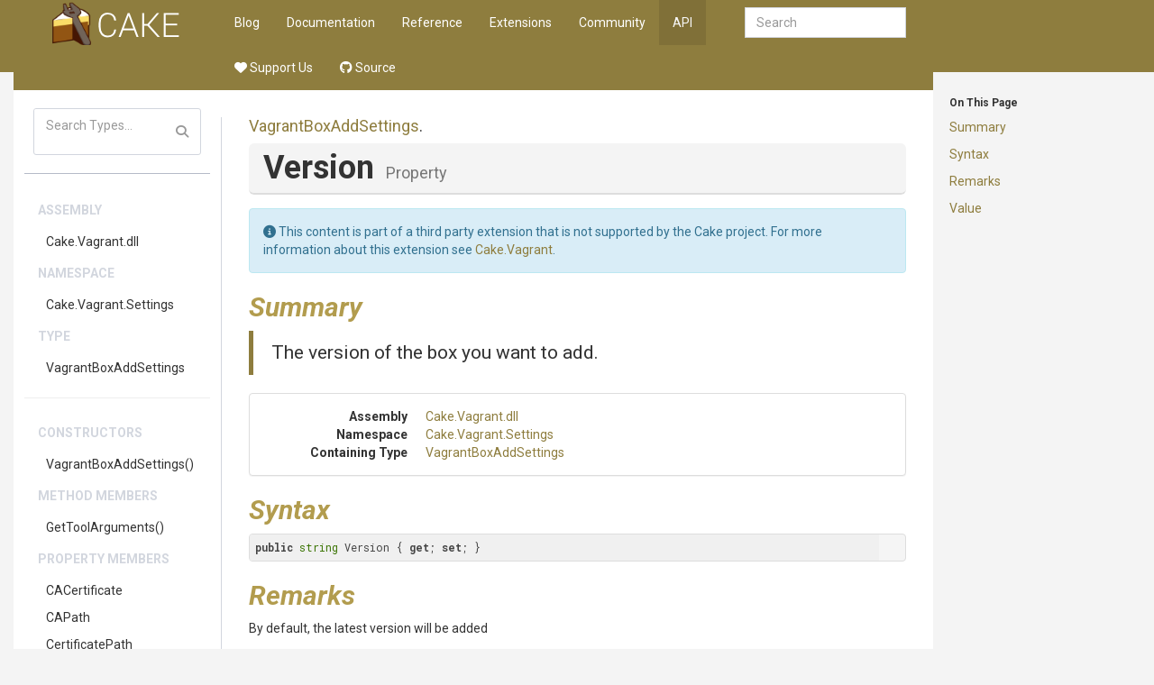

--- FILE ---
content_type: text/css
request_url: https://cakebuild.net/assets/css/override.css
body_size: 1162
content:
div.tab-pane {
  padding-top: 15px;
}
#navbar-collapse,
#navbar-collapse nav {
  width: 100%;
}
.navbar-nav {
  float: none;
}
.navbar-right {
  margin-right: 15px;
}
@media (max-width: 767px) {
  .navbar-right {
    margin-left: 0px;
  }
}
.btn-copy[disabled] .clippy {
  opacity: 0.3;
}
pre .btn-copy {
  -webkit-transition: opacity 0.3s ease-in-out;
  -o-transition: opacity 0.3s ease-in-out;
  transition: opacity 0.3s ease-in-out;
  opacity: 0;
  padding: 2px 6px;
  float: right;
}
pre:hover .btn-copy {
  opacity: 1;
}
.tooltipped {
  position: relative;
}
.tooltipped:after {
  position: absolute;
  z-index: 1000000;
  display: none;
  padding: 5px 8px;
  font: normal normal 11px/1.5 Helvetica, arial, nimbussansl, liberationsans, freesans, clean, sans-serif, "Segoe UI Emoji", "Segoe UI Symbol";
  color: #fff;
  text-align: center;
  text-decoration: none;
  text-shadow: none;
  text-transform: none;
  letter-spacing: normal;
  word-wrap: break-word;
  white-space: pre;
  pointer-events: none;
  content: attr(aria-label);
  background: rgba(0, 0, 0, 0.8);
  border-radius: 3px;
  -webkit-font-smoothing: subpixel-antialiased;
}
.tooltipped:before {
  position: absolute;
  z-index: 1000001;
  display: none;
  width: 0;
  height: 0;
  color: rgba(0, 0, 0, 0.8);
  pointer-events: none;
  content: "";
  border: 5px solid transparent;
}
.tooltipped:hover:before,
.tooltipped:hover:after,
.tooltipped:active:before,
.tooltipped:active:after,
.tooltipped:focus:before,
.tooltipped:focus:after {
  display: inline-block;
  text-decoration: none;
}
.tooltipped-s:after,
.tooltipped-se:after,
.tooltipped-sw:after {
  top: 100%;
  right: 50%;
  margin-top: 5px;
}
.tooltipped-s:before,
.tooltipped-se:before,
.tooltipped-sw:before {
  top: auto;
  right: 50%;
  bottom: -5px;
  margin-right: -5px;
  border-bottom-color: rgba(0, 0, 0, 0.8);
}
ul.share-buttons {
  list-style: none;
  padding: 0;
}
ul.share-buttons li {
  display: inline;
}
ul.share-buttons .sr-only {
  position: absolute;
  clip: rect(1px 1px 1px 1px);
  clip: rect(1px, 1px, 1px, 1px);
  padding: 0;
  border: 0;
  height: 1px;
  width: 1px;
  overflow: hidden;
}
ul.share-buttons img {
  width: 32px;
}
#category-filter {
  height: 34px;
}
#aliasCategorySearch {
  width: 100%;
  margin-bottom: 15px;
  padding-left: 20px;
}
#aliasCategorySearchIcon {
  position: absolute;
  top: 92px;
  left: 5px;
}
#search {
  width: 100%;
  margin-bottom: 15px;
}
.btn-filter {
  background-color: transparent;
  border: none;
}
.sort {
  width: 100%;
  margin-top: 5px;
  margin-bottom: 5px;
}
.sort.asc::after {
  content: "\002B06";
  padding-left: 3px;
}
.sort.desc::after {
  content: "\002B07";
  padding-left: 3px;
}
#extension-filter {
  margin-top: 15px;
}
.list-extensions .extension {
  padding-top: 15px;
  padding-bottom: 15px;
}
.list-extensions .extension .extension-header .extension-title {
  font-size: 24px;
  line-height: 0.9;
}
.extension-metadata {
  padding-left: 0px;
  margin-top: 8px;
  margin-bottom: 8px;
  color: #666;
}
.extension-metadata li {
  display: inline;
  list-style: none;
}
.extension-metadata li + li {
  margin-left: 10px;
  padding-left: 10px;
  border-left-style: solid;
  border-width: 1px;
  border-color: #dbdbdb;
}
#category-filter {
  height: 34px;
}
.showAddinAliases {
  display: none;
}
.extension-description {
  margin-top: 20px;
  margin-bottom: 20px;
}
.extension-details h2 {
  margin-top: 40px;
}
.extension-info li {
  margin-bottom: 12px;
}
.extension-info li img {
  height: 12px;
  vertical-align: unset;
}
.alias-list td {
  -ms-word-break: break-all;
  word-break: break-all;
  word-break: break-word;
  -webkit-hyphens: auto;
  -moz-hyphens: auto;
  -ms-hyphens: auto;
  hyphens: auto;
}
.alert-latest-version {
  padding: 5px;
  text-align: center;
  background-color: #ceb55a;
}
.alert-latest-version a {
  font-weight: bold;
  color: #333333;
}
@media only screen and (max-width: 1670px) and (min-width: 1250px) {
  .main-sidebar .sidebar {
    margin-top: 30px;
  }
}
